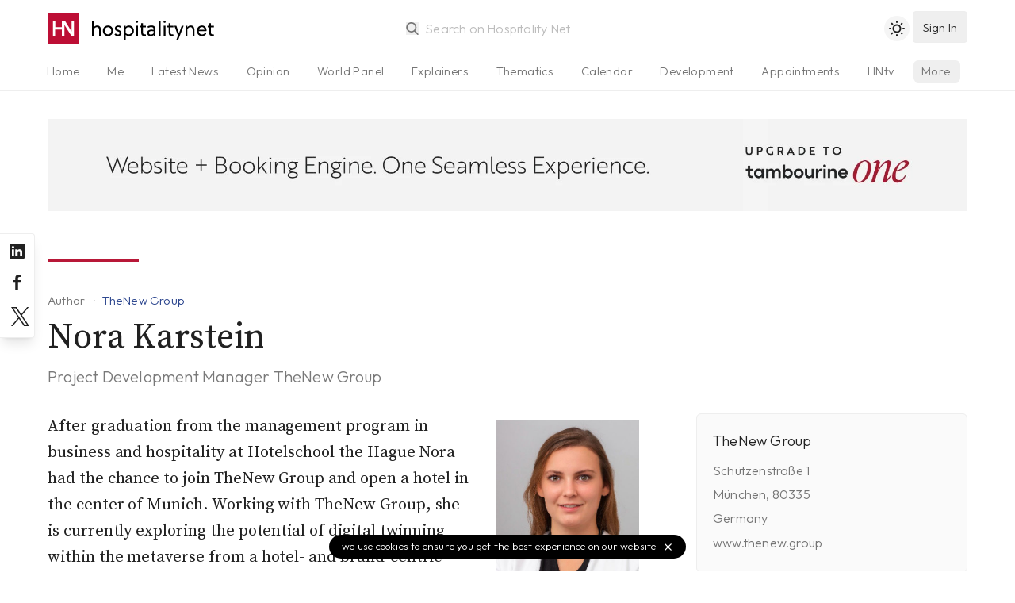

--- FILE ---
content_type: text/html; charset=utf-8
request_url: https://www.hospitalitynet.org/author/148005379/karstein.html
body_size: 6025
content:
<!DOCTYPE html>
<!--
Page generated (AWS) 30 January 2026, 19:26:11 CET
Took 0.126758 wallclock secs 
0.03 usr + 0.01 sys = 0.04 CPU
--><html lang="en-us">
<head>
<meta content="text/html; charset=UTF-8" http-equiv="content-type">
<meta name="viewport" content="width=device-width, initial-scale=1, shrink-to-fit=no">
<meta name="robots" content="follow">
<title>Nora Karstein</title>
<meta name="last-modified" content="Fri, 30 Jan 2026 18:26:11 GMT">
<meta name="distribution" content="Global">
<meta name="description" content="">
<meta name="theme-color" content="#BD0E35">
<meta name="apple-mobile-web-app-title" content="Hospitality Net">
<link rel="icon" href="/favicon.svg">
<link rel="alternate icon" href="/favicon.ico">
<link rel="shortcut icon" href="/favicon.ico">
<link rel="mask-icon" href="/mask-icon.svg" color="#b81838">
<link rel="apple-touch-icon" href="/apple-touch-icon.png">
<link rel="mask-icon" href="/safari-pinned-tab.svg" color="#b81838">
<link rel="manifest" href="/manifest.json">
<link rel="publisher" href="Hospitality%20Net">
<link rel="alternate" type="application/rss+xml" title="Hospitality Net RSS Feed" href="https://www.hospitalitynet.org/news/global.xml">
<link rel="canonical" href="https://www.hospitalitynet.org/author/148005379/karstein.html">
<meta property="fb:app_id" content="445301035558412">
<meta property="og:locale" content="en_US">
<meta property="og:type" content="website">
<meta property="og:title" content="Nora Karstein">
<meta property="og:description" content="">
<meta property="og:updated_time" content="1769797571">
<meta property="og:url" content="https://www.hospitalitynet.org/author/148005379/karstein.html">
<meta property="og:site_name" content="Hospitality Net">
<meta name="twitter:card" content="summary">
<meta name="twitter:title" content="Nora Karstein">
<meta name="twitter:description" content="">
<meta name="twitter:site" content="@hospitalitynet">
<script type="application/ld+json">
  {
    "@context": "https://schema.org",
    "@type": "BreadcrumbList",
    "itemListElement": [{
      "@type": "ListItem",
      "position": 1,
      "name": "Authors",
      "item": "https://www.hospitalitynet.org/list/authors.html"
    },{
      "@type": "ListItem",
      "position": 2, 
      "name": "Organization",
      "item": "https://www.hospitalitynet.org/organization/17023652.html"
    },{
      "@type": "ListItem",
      "position": 3,
      "name": "Nora Karstein"
    }]
  }
</script><style>
  [v-cloak] {display: none;} .show-on-load {display: none}
  html {background-color: #fff;color: #000;}
  html.dark {background-color: #212121;color: #fff;}
  </style>
<link href="/css/hn.css?v=4.17" rel="stylesheet">
<script>
    const userPrefersDark = window.matchMedia && window.matchMedia('(prefers-color-scheme: dark)').matches;
    if (localStorage.theme === 'dark' || !("theme" in localStorage) && userPrefersDark) {
      document.querySelector('html').classList.add('dark')
    }
  </script><link rel="preconnect" href="https://fonts.googleapis.com">
<link rel="preconnect" href="https://fonts.gstatic.com" crossorigin="crossorigin">
<link href="https://fonts.googleapis.com/css2?family=Source+Serif+Pro:ital,wght@0,300;0,400;0,600;1,300;1,400;1,600&amp;family=Outfit:wght@300;500&amp;display=swap" rel="stylesheet">
</head>
<body>
<div v-lazy-container="{ selector: '.lazy' }" id="app">
<div id="site-header" class="site-header border-b">
<header><div class="logo"><a href="/"><img src="/HN-icon.svg" alt="Hospitality Net" title="" width="40" height="40" class="logo-icon"><img data-src="/HN-text.svg" alt="Hospitality Net" title="" width="154" height="40" class="logo-text inline h-full lazy"></a></div>
<search src="/advancedtypeahead?q=:keyword" placeholder="Search on Hospitality Net" type="search"></search><toggle-theme></toggle-theme><user-button xmlns:v-bind="https://vuejs.org/v2/api/#v-bind" xmlns:v-on="https://vuejs.org/v2/api/#v-on" v-bind:userprofile="userprofile" v-bind:showlogin="showlogin" v-on:showlogin="showlogin = $event;"></user-button><user-onboarding xmlns:v-bind="https://vuejs.org/v2/api/#v-bind" xmlns:v-on="https://vuejs.org/v2/api/#v-on" v-bind:userprofile="userprofile" v-bind:onboarding="onboarding" v-on:onboarding="onboarding = $event;"></user-onboarding></header><div class="tabs-gradient"><nav class="tabs"><ul>
<li><a href="/">Home</a></li>
<li><a href="/me">Me</a></li>
<li name="news"><a href="/list/1-10/all-latest-news.html">Latest News</a></li>
<li name="opinion"><a href="/list/1-10/opinion-articles.html">Opinion</a></li>
<li><a href="/list/1-10/viewpoints.html">World Panel</a></li>
<li name="explainer"><a href="/list/1-10/explainer-series.html">Explainers</a></li>
<li><a href="/thematics/">Thematics</a></li>
<li><a href="/list/events.html">Calendar</a></li>
<li><a href="/list/1-10/announcements.html">Development</a></li>
<li><a href="/list/1-10/appointments.html">Appointments</a></li>
<li><a href="/hottopic/">Hot Topics</a></li>
<li><a href="/video/hntv/">HNtv</a></li>
<li class="index"><a href="/list/hotelschools.html">Hotelschools</a></li>
<li class="index"><a href="/list/hotel-brands.html">Brands</a></li>
<li class="index"><a href="/list/industry-associations.html">Associations</a></li>
<li class="index"><a href="/list/consultants.html">Consultants</a></li>
<li class="index"><a href="/list/architects-designers.html">Architects</a></li>
<li class="index"><a href="/list/suppliers.html">Suppliers</a></li>
<li class="index"><a href="/marketplace/">Products</a></li>
<li class="index"><a href="/demand/">Demand Index</a></li>
<li><a href="/360/">Newsletter</a></li>
<li><a href="/mediakit/">Advertising</a></li>
<li><a href="/contact.html">Contact</a></li>
</ul></nav></div>
</div>
<div id="main">
<div class="dfp"><dfp-slot xmlns:v-bind="https://vuejs.org/v2/api/#v-bind" path="/108629825/HN-Fluid-Leaderboard" v-bind:size="['fluid']" id="div-gpt-ad-1602662447977-0" class="full hidden lg:block"></dfp-slot></div>
<article data-source=""><header><div class="content">
<span class="line"></span><div class="title">
<div class="breadcrumbs">
<a href="/list/authors.html" class="breadcrumb">
        Author
      </a><a href="/organization/17023652/thenew-group.html" class="breadcrumb type">TheNew Group</a>
</div>
<h1>Nora Karstein</h1>
<h3>Project Development Manager TheNew Group</h3>
</div>
</div>
<div class="aside"><sidebar-header></sidebar-header></div></header><main><div class="content mb-12">
<div class="formatted">
<img src="/picture/153148926/karstein.jpg?t=1668435844" alt="Karstein" class="float-right w-1/3 md:w-1/4 lg:max-w-xs ml-8 pr-2 pt-2 pb-5"><p>After graduation from the management program in business and hospitality at Hotelschool the Hague Nora had the chance to join TheNew Group and open a hotel in the center of Munich.
Working with TheNew Group, she is currently exploring the potential of digital twinning within the metaverse from a hotel- and brand-centric point of view. They are working to build the digital twin of a future hotel-brand in order to test what realms of customer connection this might open. Together with Konstantin Irnsperger we aim to position the new brand both inside and outside the metaverse.</p>
</div>
<div class="flex mt-2 py-2 overflow-scroll sm:overflow-auto">
<follow-button xmlns:v-bind="https://vuejs.org/v2/api/#v-bind" v-bind:id="148005379" v-bind:userprofile="userprofile" v-bind:buttonclass="'lg mr-2'"></follow-button><a href="/organization/17023652/thenew-group.html" class="button gray mr-2 mb-3"><svg xmlns="http://www.w3.org/2000/svg" class="fill-current w-4 h-4 mr-2" viewBox="0 0 24 24" width="32" height="32"><path d="M14,8h1a1,1,0,0,0,0-2H14a1,1,0,0,0,0,2Zm0,4h1a1,1,0,0,0,0-2H14a1,1,0,0,0,0,2ZM9,8h1a1,1,0,0,0,0-2H9A1,1,0,0,0,9,8Zm0,4h1a1,1,0,0,0,0-2H9a1,1,0,0,0,0,2Zm12,8H20V3a1,1,0,0,0-1-1H5A1,1,0,0,0,4,3V20H3a1,1,0,0,0,0,2H21a1,1,0,0,0,0-2Zm-8,0H11V16h2Zm5,0H15V15a1,1,0,0,0-1-1H10a1,1,0,0,0-1,1v5H6V4H18Z"></path></svg><span class="overflow-ellipsis overflow-hidden" style="max-width: 8rem;">TheNew Group</span></a><a href="https://www.linkedin.com/in/nora-karstein/" target="_blank" class="button gray mr-2"><svg xmlns="http://www.w3.org/2000/svg" class="fill-current w-4 h-4" viewBox="0 0 24 24" width="32" height="32"><path d="M20.47,2H3.53A1.45,1.45,0,0,0,2.06,3.43V20.57A1.45,1.45,0,0,0,3.53,22H20.47a1.45,1.45,0,0,0,1.47-1.43V3.43A1.45,1.45,0,0,0,20.47,2ZM8.09,18.74h-3v-9h3ZM6.59,8.48h0a1.56,1.56,0,1,1,0-3.12,1.57,1.57,0,1,1,0,3.12ZM18.91,18.74h-3V13.91c0-1.21-.43-2-1.52-2A1.65,1.65,0,0,0,12.85,13a2,2,0,0,0-.1.73v5h-3s0-8.18,0-9h3V11A3,3,0,0,1,15.46,9.5c2,0,3.45,1.29,3.45,4.06Z"></path></svg></a>
</div>
</div>
<div class="aside"><section class="card mb-12"><header><div class="card-link"><a href="https://www.thenew.group/">TheNew Group</a></div></header><div>Schützenstraße 1<br>München, 80335<br>Germany</div>
<p class="truncate"><a href="https://www.thenew.group/" target="_blank" class="underline">www.thenew.group</a></p></section></div></main><aside><div class="full"></div></aside><aside class="reverse-on-mobile"><div class="content"><div class="col-span-2 pb-6">
<div class="flex">
<h1 class="flex-grow title text-xl md:text-2xl truncate">Latest from Nora  Karstein</h1>
<button xmlns:v-on="https://vuejs.org/v2/api/#v-on" v-on:click.prevent="$refs.list.toggleFilters()" class="flex-none button showfilters"><svg xmlns="http://www.w3.org/2000/svg" class="fill-current w-4 h-4 mr-2" data-name="Layer 2" viewBox="0 0 30 30"><path fill="currentColor" d="M17 11H4A1 1 0 0 1 4 9H17A1 1 0 0 1 17 11zM26 11H22a1 1 0 0 1 0-2h4A1 1 0 0 1 26 11z"></path><path fill="currentColor" d="M19.5 13.5A3.5 3.5 0 1 1 23 10 3.5 3.5 0 0 1 19.5 13.5zm0-5A1.5 1.5 0 1 0 21 10 1.5 1.5 0 0 0 19.5 8.5zM26 21H13a1 1 0 0 1 0-2H26A1 1 0 0 1 26 21zM8 21H4a1 1 0 0 1 0-2H8A1 1 0 0 1 8 21z"></path><path fill="#currentColor" d="M10.5,23.5A3.5,3.5,0,1,1,14,20,3.5,3.5,0,0,1,10.5,23.5Zm0-5A1.5,1.5,0,1,0,12,20,1.5,1.5,0,0,0,10.5,18.5Z"></path></svg>
        Filter
      </button>
</div>
<list xmlns:v-bind="https://vuejs.org/v2/api/#v-bind" v-bind:searchable="true" v-bind:textsearchable="true" v-bind:embedded="true" placeholder="Search content from Nora Karstein..." v-bind:on-load="true" current-index="hyb,news,viewpoint,video" current-type="" current-author="148005379" current-panel="" v-bind:filter-type-button="true" ref="list"></list>
</div></div>
<div class="aside-visible-on-mobile"></div></aside></article>
</div>
<div class="bg-gray-100 dark:bg-gray-800 py-2" v-lazy-container="{ selector: '.lazy' }"><div class="container mx-auto px-4"><div class="flex items-center bg-gray-100 dark:bg-gray-800">
<div class="hidden sm:block w-2/5 text-center"><img data-src="/HN-Today-icon.png" width="300" height="225" class="w-64 py-8 mx-auto lazy" alt="Hospitality Net today Newsletter"></div>
<div class="w-full sm:w-3/5 py-4 text-lg sm:text-xl text-center sm:text-left">
              Sign up to our free daily newsletter,
              <div class="opacity-50 mb-3">Hospitality Net today</div>
<newsletter-subscribe xmlns:v-bind="https://vuejs.org/v2/api/#v-bind" v-bind:userprofile="userprofile"><a xmlns:v-on="https://vuejs.org/v2/api/#v-on" href="/me/account.html" v-on:click.prevent="showlogin = !showlogin" title="Sign up" class="button-rounded">
                  sign up <svg xmlns="http://www.w3.org/2000/svg" viewBox="0 0 24 24"><path fill="currentColor" d="M17.92,11.62a1,1,0,0,0-.21-.33l-5-5a1,1,0,0,0-1.42,1.42L14.59,11H7a1,1,0,0,0,0,2h7.59l-3.3,3.29a1,1,0,0,0,0,1.42,1,1,0,0,0,1.42,0l5-5a1,1,0,0,0,.21-.33A1,1,0,0,0,17.92,11.62Z"></path></svg></a></newsletter-subscribe>
</div>
</div></div></div>
<div class="site-footer"><div v-lazy-container="{ selector: '.lazy' }">
<a href="/" class="site-footer-logo"><img data-src="/HN-icon.svg" width="45" height="45" alt="Hospitality Net" class="lazy"><img data-src="/HN-text-white.svg" width="174" height="45" alt="Hospitality Net" class="lazy"></a><div class="site-footer-links">
<a href="/about.html">About Hospitality Net</a> <a href="/mediakit/">Media Kit</a> <a href="/360/">Newsletter</a> <a href="/rss.html">RSS Feeds</a> <a href="/contact.html">Contact</a> <a href="/terms.html">Terms &amp; Conditions</a><a href="/privacy.html">Privacy</a>
</div>
<div class="copyright">
            1995-2026 Hospitality Net™ All rights reserved — Hospitality Net is powered by Hsyndicate
          </div>
</div></div>
<cookie-notice></cookie-notice>
</div>
<aside class="socialchannels"><div>
<a href="https://www.linkedin.com/company/hospitality-net" rel="noopener" target="_blank" aria-label="Hospitality Net on LinkedIn"><svg xmlns="http://www.w3.org/2000/svg" viewBox="0 0 24 24"><path fill="currentColor" d="M20.47,2H3.53A1.45,1.45,0,0,0,2.06,3.43V20.57A1.45,1.45,0,0,0,3.53,22H20.47a1.45,1.45,0,0,0,1.47-1.43V3.43A1.45,1.45,0,0,0,20.47,2ZM8.09,18.74h-3v-9h3ZM6.59,8.48h0a1.56,1.56,0,1,1,0-3.12,1.57,1.57,0,1,1,0,3.12ZM18.91,18.74h-3V13.91c0-1.21-.43-2-1.52-2A1.65,1.65,0,0,0,12.85,13a2,2,0,0,0-.1.73v5h-3s0-8.18,0-9h3V11A3,3,0,0,1,15.46,9.5c2,0,3.45,1.29,3.45,4.06Z"></path></svg></a><a href="https://www.facebook.com/HospitalityNet" rel="noopener" target="_blank" aria-label="Hospitality Net on Facebook"><svg xmlns="http://www.w3.org/2000/svg" viewBox="0 0 24 24"><path fill="currentColor" d="M15.12,5.32H17V2.14A26.11,26.11,0,0,0,14.26,2C11.54,2,9.68,3.66,9.68,6.7V9.32H6.61v3.56H9.68V22h3.68V12.88h3.06l.46-3.56H13.36V7.05C13.36,6,13.64,5.32,15.12,5.32Z"></path></svg></a><a href="https://www.twitter.com/HospitalityNet" rel="noopener" target="_blank" aria-label="Hospitality Net on Twitter"><svg xmlns="http://www.w3.org/2000/svg" viewBox="0 0 1200 1227" class="p-1"><path fill="currentColor" d="M714.163 519.284L1160.89 0H1055.03L667.137 450.887L357.328 0H0L468.492 681.821L0 1226.37H105.866L515.491 750.218L842.672 1226.37H1200L714.137 519.284H714.163ZM569.165 687.828L521.697 619.934L144.011 79.6944H306.615L611.412 515.685L658.88 583.579L1055.08 1150.3H892.476L569.165 687.854V687.828Z"></path></svg></a>
</div></aside><noscript><iframe src="https://www.googletagmanager.com/ns.html?id=GTM-K2KZQ4Q" height="0" width="0" style="display:none;visibility:hidden"></iframe></noscript>
<script src="https://cdn.jsdelivr.net/combine/npm/vue@2.7.10,npm/http-vue-loader@1.4.2,npm/vue-lazyload@1.3.3,npm/appwrite@10.2.0"></script><script src="/js/vue-timeago.min.js?v=3.03"></script><script>
          var mobile = true
          if( window.innerWidth >= 768 ) {
            mobile = false
          }
          var cachebuster = '20260130192611'
          var version = '4.27'
          var timeoffset = '+0100'

          var appwriteEndpoint = 'https://app.hospitalitynet.org/v1'
          var appwriteProject  = '60e70fa53301e'
          var appwriteTeam     = '60e719dfbaa9d'
          var appwriteDatabase = 'default'
          var appwriteComments = '60e7104b230a1'

          const { Client, Account, Teams, Databases, Query, Permission, Role, ID } = Appwrite;
          const client    = new Client().setEndpoint(appwriteEndpoint).setProject(appwriteProject);
          const account   = new Account(client);
          const teams     = new Teams(client);
          const databases = new Databases(client);
        </script><script src="/js/hn.min.js?v=4.27"></script><script>(function(w,d,s,l,i){w[l]=w[l]||[];w[l].push({'gtm.start':
    new Date().getTime(),event:'gtm.js'});var f=d.getElementsByTagName(s)[0],
    j=d.createElement(s),dl=l!='dataLayer'?'&l='+l:'';j.async=true;j.src=
    'https://www.googletagmanager.com/gtm.js?id='+i+dl;f.parentNode.insertBefore(j,f);
    })(window,document,'script','dataLayer','GTM-K2KZQ4Q');</script><script type="text/javascript">
      piAId = '566432';
      piCId = '58305';
      piHostname = 'pi.pardot.com';
      (function() {
        function async_load(){
          var s = document.createElement('script'); s.type = 'text/javascript';
              s.src = 'https://go.hospitalitynet.org/pd.js';
          var c = document.getElementsByTagName('script')[0]; c.parentNode.insertBefore(s, c);
        }
        if(window.attachEvent) { window.attachEvent('onload', async_load); }
        else { window.addEventListener('load', async_load, false); }
      })();
    </script>
<script>(function(){function c(){var b=a.contentDocument||a.contentWindow.document;if(b){var d=b.createElement('script');d.innerHTML="window.__CF$cv$params={r:'9c6304262aa0c20a',t:'MTc2OTc5NzU3MQ=='};var a=document.createElement('script');a.src='/cdn-cgi/challenge-platform/scripts/jsd/main.js';document.getElementsByTagName('head')[0].appendChild(a);";b.getElementsByTagName('head')[0].appendChild(d)}}if(document.body){var a=document.createElement('iframe');a.height=1;a.width=1;a.style.position='absolute';a.style.top=0;a.style.left=0;a.style.border='none';a.style.visibility='hidden';document.body.appendChild(a);if('loading'!==document.readyState)c();else if(window.addEventListener)document.addEventListener('DOMContentLoaded',c);else{var e=document.onreadystatechange||function(){};document.onreadystatechange=function(b){e(b);'loading'!==document.readyState&&(document.onreadystatechange=e,c())}}}})();</script><script defer src="https://static.cloudflareinsights.com/beacon.min.js/vcd15cbe7772f49c399c6a5babf22c1241717689176015" integrity="sha512-ZpsOmlRQV6y907TI0dKBHq9Md29nnaEIPlkf84rnaERnq6zvWvPUqr2ft8M1aS28oN72PdrCzSjY4U6VaAw1EQ==" data-cf-beacon='{"version":"2024.11.0","token":"5ec51491a7cc433a8138b4350be33cd9","server_timing":{"name":{"cfCacheStatus":true,"cfEdge":true,"cfExtPri":true,"cfL4":true,"cfOrigin":true,"cfSpeedBrain":true},"location_startswith":null}}' crossorigin="anonymous"></script>
</body>
</html>


--- FILE ---
content_type: application/javascript
request_url: https://www.hospitalitynet.org/components/UserOnboarding.vue?v=4.27
body_size: 2336
content:
<template>
  <div v-if="onboarding">
    <div tabindex="-1" class="overlay">
      <div></div>
    </div>
    <div class="login">
      <div>
        <span></span>
        <div class="outfit inline-block bg-white dark:bg-gray-900 p-10 rounded-md text-left overflow-hidden shadow-xl transform transition-all sm:my-8 sm:align-middle w-full sm:max-w-lg md:max-w-2xl lg:max-w-2xl z-20" role="dialog" aria-modal="true" aria-labelledby="modal-headline">

          <div :class="step == 1 ? 'visible' : 'hidden'">
            <h1 class="source-serif leading-tight text-3xl mb-2">Welcome!</h1>
            <p>
              Thank you for creating a Hospitality Net account.<br/>
              Please take a moment to complete your profile.
            </p>
            <label for="name" class="block"><span class="font-normal">Your Full Name</span><span class="pl-1 text-sm text-gray-500">(required)</span></label>
            <div v-if="errored" class="text-hn-red text-xs">{{error}}</div>
            <input v-model="name" name="name" type="text" spellcheck="false" placeholder="Your full name" class="mt-2 border border-gray-200 dark:border-gray-700 dark:bg-gray-900 dark:focus:bg-gray-800 rounded w-full px-3 py-2 sh-10 placeholder-gray-400" style="font-size: 0.85rem; line-height: 1.5rem; letter-spacing: 0.0375em; -webkit-appearance: none;">

          </div>
          <div :class="step == 2 ? 'visible' : 'hidden'">
            <h1 class="source-serif leading-tight text-3xl mb-2">Newsletters</h1>
            <p>
              Select the newsletters you want to subscribe to.<br/>
              Newsletters will be sent to <u>{{userprofile.email}}</u>
            </p>
            <newsletters v-bind:userprofile="userprofile" v-bind:onboarding="true"></newsletters>              
          </div>
          <div :class="step == 3 ? 'visible' : 'hidden'">
            <h1 class="source-serif leading-tight text-3xl mb-2">Follow topics</h1>
            <p>
              Start following some of the most popular topics on Hospitality Net.<br/>
              New stories published in topics that you follow will automatically be added to your <a href="/me" target="_blank" class="underline">My Hospitality Net</a> page.
              More topics are available on the <a href="/me/topics.html" target="_blank" class="underline">Topics</a> page.
            </p>
            <p class="mt-6">
              <follow-button label="Markets & Performance" v-bind:id="147000409" v-bind:userprofile="userprofile" v-bind:showplus="true" buttonclass="lg mb-3"></follow-button>
              <follow-button label="Revenue Management" v-bind:id="147000329" v-bind:userprofile="userprofile" v-bind:showplus="true" buttonclass="lg mb-3"></follow-button>
              <follow-button label="Sales & Marketing" v-bind:id="147000325" v-bind:userprofile="userprofile" v-bind:showplus="true" buttonclass="lg mb-3"></follow-button>
              <follow-button label="Information Technology" v-bind:id="147000326" v-bind:userprofile="userprofile" v-bind:showplus="true" buttonclass="lg mb-3"></follow-button>
              <follow-button label="Human Resources" v-bind:id="147000323" v-bind:userprofile="userprofile" v-bind:showplus="true" buttonclass="lg mb-3"></follow-button>
              <follow-button label="Environment & Sustainability" v-bind:id="147000320" v-bind:userprofile="userprofile" v-bind:showplus="true" buttonclass="lg mb-3"></follow-button>
              <follow-button label="Lodging Industry" v-bind:id="147000391" v-bind:userprofile="userprofile" v-bind:showplus="true" buttonclass="lg mb-3"></follow-button>
              <follow-button label="Business Travel" v-bind:id="147000369" v-bind:userprofile="userprofile" v-bind:showplus="true" buttonclass="lg mb-3"></follow-button>
              <follow-button label="Social Media" v-bind:id="147000382" v-bind:userprofile="userprofile" v-bind:showplus="true" buttonclass="lg mb-3"></follow-button>
            </p>
          </div>
          <div :class="step == 4 ? 'visible' : 'hidden'">
            <h1 class="source-serif leading-tight text-3xl mb-2">Ready</h1>
            <p>
              Thank you for completing your account.<br/>
              You can update your details anytime by clicking your user icon and select account.
            </p>
            <p class="text-center mt-4">
              <input type="button" @click.prevent="close()" value="close" class="cursor-pointer rounded-full bg-gray-900 hover:bg-black dark:bg-gray-600 dark:hover:bg-gray-500 text-white text-sm" style="padding: 6px 18px 8px 18px"/>
            </p>
          </div>

          <div v-if="step < 4" class="flex flex-wrap mt-8">
            <div class="w-1/3"></div>
            <div class="w-1/3 text-center pt-1">
              <span :class="step == 1 ? 'step current' : 'step'"></span>
              <span :class="step == 2 ? 'step current' : 'step'"></span>
              <span :class="step == 3 ? 'step current' : 'step'"></span>
            </div>
            <div class="w-1/3 text-right">
              <input v-if="step > 1" type="button" @click.prevent="previous()" value="back" class="cursor-pointer rounded-full bg-transparent border border-gray-200 dark:border-gray-600 hover:border-gray-500 dark:hover:border-gray-500 text-sm" style="padding: 6px 18px 8px 18px"/>
              <input type="button" @click.prevent="next()" :value="step == 3 ? 'finish' : 'continue'" class="cursor-pointer rounded-full bg-gray-900 hover:bg-black dark:bg-gray-600 dark:hover:bg-gray-500 text-white text-sm" style="padding: 6px 18px 8px 16px"/>
            </div>
          </div>

        </div>
      </div>
    </div>
  </div>
<!--

      loginstatus: function () {
        let message = String(this.loginstatus)
        this.title = 'Sign In successful'
        this.message = message
        if (this.loginstatus.$id) {
          this.title = 'Sign In Successful'
          this.message = 'You are now logged in. Visit your Account to update your name and email subscription.'
        } else if (message == "AppwriteException: Invalid login token") {
          this.title = 'Invalid Link'
          this.message = 'This login link is either invalid or has expired.'
        } else if (message.includes("AppwriteException")) {
          this.title = 'Invalid Link'
          this.message = message.substring(message.indexOf('AppwriteException: ') + 19)
        } else {
          this.title = 'Oops'
          this.message = 'An error occured. Please try again.'
        }
      }

-->

</template>

<script>
  module.exports = {
    props: [
      'userprofile',
      'onboarding'
    ],
    data() {
      return {
        name: '',
        email: '',
        step: 1,
        errored: false,
        error: ''
      }
    },
    watch: {
      userprofile: function () {
        this.name = this.userprofile.name
        this.email = this.userprofile.email
      }
    },
    methods: {
      async updateName() {
        this.$root.checkLogin()
        try {
          await appwrite.account.updateName(this.name)
          this.$root.getUserprofile()
          return true;
        } catch(error) {
          return false;
        }
      },
      previous() {
        this.step--
      },
      async next() {
        if(this.step == 1) {
          if(this.name === '') {
            this.errored = true
            this.error = 'Please enter your full name'
            return
          }
          this.errored = false
          this.updateName()
        }
        if(this.step == 3) {
          var prefs = this.userprofile.prefs
          prefs['onboardingCompleted'] = true;
          try {
            await appwrite.account.updatePrefs(prefs)
          } catch(error) {}
        }
        this.step++
      },
      close() {
        this.$emit('onboarding', !this.onboarding)
      },
    },
    components: {
      'newsletters': window.httpVueLoader('/components/Newsletters.vue?v=' + version),
      'follow-button': window.httpVueLoader('/components/FollowButton.vue?v=' + version)
    }
  }
</script>


<style scoped>
.login {
    position: fixed;
    top: 0;
    right: 0;
    bottom: 0;
    left: 0;
    z-index: 30;
    overflow-y: auto
}

.login > div {
    display: flex;
    height: 100vh;
    justify-content: center;
    text-align: center
}

@media (min-width: 640px) {
  .login > div {
    display: block;
    height: auto !important;
  }
}

.login>div>span {
    display: inline-block;
    vertical-align: middle
}

.login-form {
    z-index: 20;
    display: inline-block;
    overflow: hidden;
    border-radius: .375rem;
    --tw-bg-opacity: 1;
    background-color: rgb(255 255 255/var(--tw-bg-opacity));
    padding: 2.5rem;
    text-align: left;
    vertical-align: bottom;
    --tw-shadow: 0 20px 25px -5px rgba(0,0,0,.1),0 8px 10px -6px rgba(0,0,0,.1);
    --tw-shadow-colored: 0 20px 25px -5px var(--tw-shadow-color),0 8px 10px -6px var(--tw-shadow-color);
    box-shadow: var(--tw-ring-offset-shadow,0 0 #0000),var(--tw-ring-shadow,0 0 #0000),var(--tw-shadow);
    transition-property: all;
    transition-timing-function: cubic-bezier(.4,0,.2,1);
    transition-duration: .15s
}

.dark .login-form {
    --tw-bg-opacity: 1;
    background-color: rgb(33 33 33/var(--tw-bg-opacity))
}

@media (min-width: 640px) {
    .login-form {
        margin-top: 2rem;
        margin-bottom: 2rem;
        width: 100%;
        max-width: 32rem;
        vertical-align: middle
    }
}

.login-form button {
    position: absolute;
    right: 0;
    top: 0;
    margin-top: .5rem;
    margin-right: 1rem;
    font-size: 1.875rem;
    line-height: 2.25rem;
    --tw-text-opacity: 1;
    color: rgb(189 189 189/var(--tw-text-opacity))
}

.login-form button:hover {
    --tw-text-opacity: 1;
    color: rgb(33 33 33/var(--tw-text-opacity))
}

.login-form button:focus {
    outline: 2px solid transparent;
    outline-offset: 2px
}

.login p,.login-form p {
    font-size: .8725rem;
    line-height: 1.8725;
    margin-bottom: 1.5rem
}

.login-form .login-button {
    text-align: center
}

.login-form .login-button a {
    margin-bottom: 1rem;
    width: 15rem;
    text-align: left
}

.login-form .login-button a div {
    margin-right: .75rem;
    height: 1.5rem;
    width: 1.5rem
}

.login-form .login-button a > div > svg {
    height: 100%
}
</style>

--- FILE ---
content_type: image/svg+xml
request_url: https://www.hospitalitynet.org/placeholder.svg
body_size: -538
content:
<svg viewBox="0 0 100 100" xmlns="http://www.w3.org/2000/svg">
  <rect width="640" height="425" fill="transparent"/>
</svg>